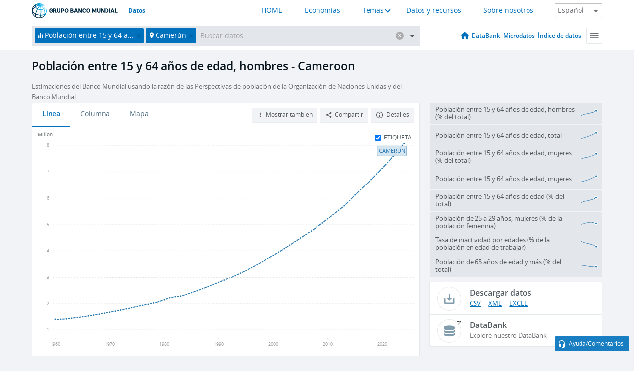

--- FILE ---
content_type: application/javascript; charset=utf-8
request_url: https://by2.uservoice.com/t2/136660/web/track.js?_=1768830928759&s=0&c=__uvSessionData0&d=eyJlIjp7InUiOiJodHRwczovL2RhdG9zLmJhbmNvbXVuZGlhbC5vcmcvaW5kaWNhZG9yL1NQLlBPUC4xNTY0Lk1BLklOP2xvY2F0aW9ucz1DTSIsInIiOiIifX0%3D
body_size: 22
content:
__uvSessionData0({"uvts":"9dc5c4c0-d73b-424c-77de-c7574a57c7df"});